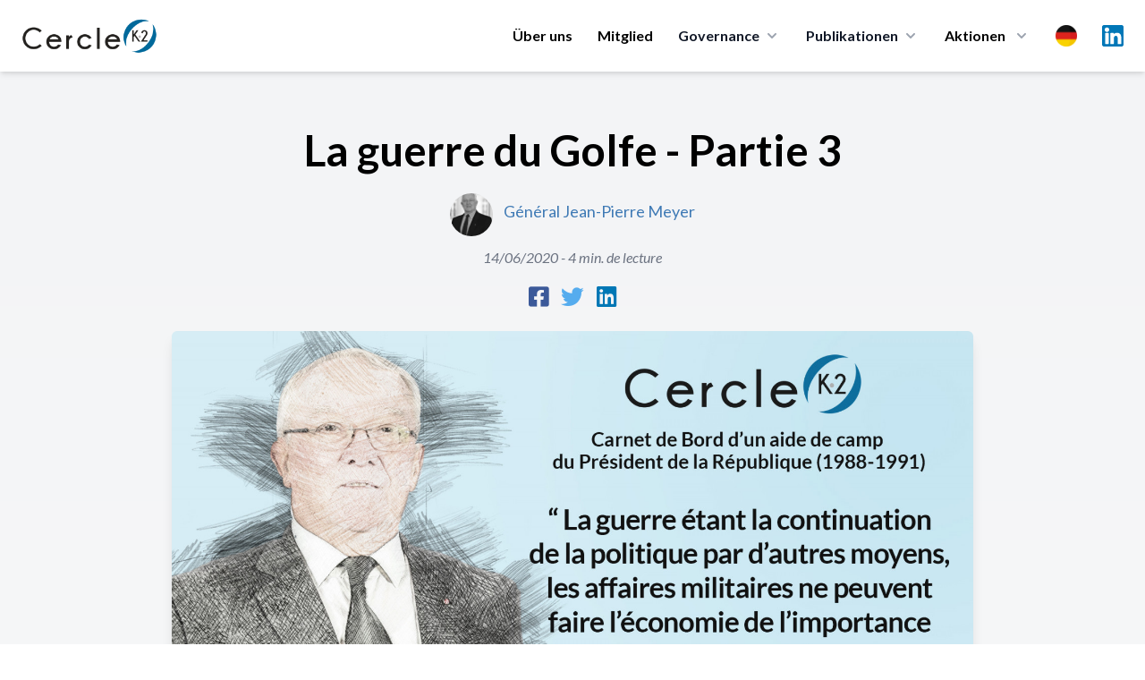

--- FILE ---
content_type: text/html; charset=UTF-8
request_url: https://cercle-k2.fr/de/etudes/l-installation-du-conseil-de-defense-ou-lorsque-le-symbole-prevaut-sur-l-operationnel-387
body_size: 13128
content:
<!DOCTYPE html>
<html lang="de">
    <head>
        <meta charset="utf-8">
        <meta name="viewport" content="width=device-width, initial-scale=1">
        <meta name="csrf-token" content="PF0Cz10G0p0men8LX0DaJZnmuOwzG0EikKFgbmpl">
        
        <meta name="robots" content="noindex,follow" />
        
        <title>La guerre du Golfe - Partie 3 Cercle K2 - Cercle K2</title>
<meta name="description" content="Lire la 2&egrave;re partie
&nbsp;
Le&nbsp;G&eacute;n&eacute;ral (2s) Jean-Pierre Meyer&nbsp;a accompli une partie de sa carri&egrave;re dans le rens...">
<meta name="publish_date" content="2020-06-14">
<meta name="author" content="Cercle K2">
<meta property="og:title" content="La guerre du Golfe - Partie 3 Cercle K2" />
<meta property="og:description" content="Lire la 2&egrave;re partie
&nbsp;
Le&nbsp;G&eacute;n&eacute;ral (2s) Jean-Pierre Meyer&nbsp;a accompli une partie de sa carri&egrave;re dans le rens..." />
<meta property="og:type" content="website" />
<meta property="og:author" content="Cercle K2" />
<meta property="og:publish_date" content="2020-06-14" />
<meta property="og:image" content="https://cercle-k2.fr/storage/494/conversions/387-large.jpg" />

<meta name="twitter:title" content="La guerre du Golfe - Partie 3 Cercle K2" />
<meta name="twitter:description" content="Lire la 2&egrave;re partie
&nbsp;
Le&nbsp;G&eacute;n&eacute;ral (2s) Jean-Pierre Meyer&nbsp;a accompli une partie de sa carri&egrave;re dans le rens..." />
<script type="application/ld+json">{"@context":"https://schema.org","@type":"WebPage","name":"La guerre du Golfe - Partie 3 Cercle K2","description":"Lire la 2&egrave;re partie\r\n&nbsp;\r\nLe&nbsp;G&eacute;n&eacute;ral (2s) Jean-Pierre Meyer&nbsp;a accompli une partie de sa carri&egrave;re dans le rens...","image":"https://cercle-k2.fr/storage/494/conversions/387-large.jpg"}</script>

        <!-- Styles -->
        <link rel="preconnect" href="https://fonts.googleapis.com">
        <link rel="preconnect" href="https://fonts.gstatic.com" crossorigin>
        <link href="https://fonts.googleapis.com/css2?family=Lato:ital,wght@0,300;0,400;0,700;0,900;1,400&family=Playfair+Display:wght@400;500&display=swap" rel="stylesheet">

        <link rel="stylesheet" href="https://cercle-k2.fr/css/app.css">
        <link rel="stylesheet" href="https://cercle-k2.fr/css/media.css">

        <link rel="apple-touch-icon" sizes="57x57" href="https://cercle-k2.fr/icons/apple-icon-57x57.png">
<link rel="apple-touch-icon" sizes="60x60" href="https://cercle-k2.fr/icons/apple-icon-60x60.png">
<link rel="apple-touch-icon" sizes="72x72" href="https://cercle-k2.fr/icons/apple-icon-72x72.png">
<link rel="apple-touch-icon" sizes="76x76" href="https://cercle-k2.fr/icons/apple-icon-76x76.png">
<link rel="apple-touch-icon" sizes="114x114" href="https://cercle-k2.fr/icons/apple-icon-114x114.png">
<link rel="apple-touch-icon" sizes="120x120" href="https://cercle-k2.fr/icons/apple-icon-120x120.png">
<link rel="apple-touch-icon" sizes="144x144" href="https://cercle-k2.fr/icons/apple-icon-144x144.png">
<link rel="apple-touch-icon" sizes="152x152" href="https://cercle-k2.fr/icons/apple-icon-152x152.png">
<link rel="apple-touch-icon" sizes="180x180" href="https://cercle-k2.fr/icons/apple-icon-180x180.png">
<link rel="icon" type="image/png" sizes="192x192"  href="https://cercle-k2.fr/icons/android-icon-192x192.png">
<link rel="icon" type="image/png" sizes="32x32" href="https://cercle-k2.fr/icons/favicon-32x32.png">
<link rel="icon" type="image/png" sizes="96x96" href="https://cercle-k2.fr/icons/favicon-96x96.png">
<link rel="icon" type="image/png" sizes="16x16" href="https://cercle-k2.fr/icons/favicon-16x16.png">
<link rel="manifest" href="https://cercle-k2.fr/icons/manifest.json">
<meta name="msapplication-TileColor" content="#ffffff">
<meta name="msapplication-TileImage" content="https://cercle-k2.fr/icons/ms-icon-144x144.png">
<meta name="theme-color" content="#ffffff">
        <style>
            .cky-btn-revisit-wrapper{display: none !important;}
        </style>

        <style>
            [x-cloak] { display: none; }
            @media  screen and (min-width: 968px) {
                #mobile-menu{display:none !important;}
            }
        </style>

        
        <!-- Scripts -->

        <script src="https://cercle-k2.fr/js/app.js" defer></script>

        <style >[wire\:loading], [wire\:loading\.delay], [wire\:loading\.inline-block], [wire\:loading\.inline], [wire\:loading\.block], [wire\:loading\.flex], [wire\:loading\.table], [wire\:loading\.grid], [wire\:loading\.inline-flex] {display: none;}[wire\:loading\.delay\.shortest], [wire\:loading\.delay\.shorter], [wire\:loading\.delay\.short], [wire\:loading\.delay\.long], [wire\:loading\.delay\.longer], [wire\:loading\.delay\.longest] {display:none;}[wire\:offline] {display: none;}[wire\:dirty]:not(textarea):not(input):not(select) {display: none;}input:-webkit-autofill, select:-webkit-autofill, textarea:-webkit-autofill {animation-duration: 50000s;animation-name: livewireautofill;}@keyframes livewireautofill { from {} }</style>
        <script src="https://cdn.jsdelivr.net/gh/alpinejs/alpine@v2.8.2/dist/alpine.min.js" defer></script>

                <style>
            #social-links {
                margin: 0 auto;
                text-align:center;
            }
            #social-links ul{
                list-style: none;
                display: inline-flex;
                margin: 0 auto;
                text-align:center;
            }
            #social-links ul li{
                padding: 0 7px;
            }
            #social-links ul li a{
                font-size: 1.6em;
            }
            .fa-facebook-square{color:#3b5999;}
            .fa-twitter{color:#55acee}
            .fa-linkedin{color:#0077B5}
        </style>
                
        <script src="https://www.google.com/recaptcha/api.js" async defer></script>

        <!-- Global site tag (gtag.js) - Google Analytics -->
        <script async src="https://www.googletagmanager.com/gtag/js?id=UA-42713970-1"></script>
        <script>
            window.dataLayer = window.dataLayer || [];
            function gtag(){dataLayer.push(arguments);}
            gtag('js', new Date());

            gtag('config', 'UA-42713970-1');
        </script>
        <!-- Start cookieyes banner --> <script id="cookieyes" type="text/javascript" src="https://cdn-cookieyes.com/client_data/bb20ebaa582e2317d95d81c7/script.js"></script> <!-- End cookieyes banner -->
    </head>
    <body class="font-sans antialiased">
            <div x-data="{ open: false }" class="top-0 z-50 bg-white shadow-md md:sticky">
    <div class="px-4 mx-auto max-w-7xl sm:px-6">
        <div class="flex items-center justify-between py-5 md:justify-start md:space-x-10">
            <div class="lg:w-0 lg:flex-1">
                <a class="flex" href="/">
                    <img class="w-auto h-8 sm:h-10" src="https://cercle-k2.fr/img/logo-k2.png" alt="">
                </a>
            </div>
            <div class="-my-2 -mr-2 md:hidden">
                <button @click="open = ! open"
                    class="inline-flex items-center justify-center p-2 text-gray-400 transition duration-150 ease-in-out rounded-md hover:text-gray-500 hover:bg-gray-100 focus:outline-none focus:bg-gray-100 focus:text-gray-500"
                    type="button">
                    <svg class="w-6 h-6" fill="none" viewBox="0 0 24 24" stroke="currentColor">
                        <path stroke-linecap="round" stroke-linejoin="round" stroke-width="2"
                            d="M4 6h16M4 12h16M4 18h16"></path>
                    </svg>
                </button>
            </div>
            <nav class="hidden space-x-7 md:flex">
                                    <a class="text-base font-bold leading-6 text-black transition duration-150 ease-in-out md:mt-1 lg:mt-0 md:text-sm lg:text-base hover:text-gray-900 focus:outline-none focus:text-gray-900"
                href="https://cercle-k2.fr/de#about">Über uns</a>
                                <a class="text-base font-bold leading-6 text-black transition duration-150 ease-in-out md:mt-1 lg:mt-0 md:text-sm lg:text-base hover:text-gray-900 focus:outline-none focus:text-gray-900"
                    href="https://cercle-k2.fr/de/membres-fondateurs">Mitglied</a>
                
                <div class="relative group">
                    <button 
                        type="button" class="inline-flex items-center text-base font-bold text-gray-900 bg-white rounded-md md:text-sm lg:text-base group hover:text-gray-900 focus:outline-none" aria-expanded="false">
                        <span>Governance</span>
                        <svg class="w-5 h-5 ml-1 text-gray-400 group-hover:text-gray-500" xmlns="http://www.w3.org/2000/svg" viewBox="0 0 20 20" fill="currentColor" aria-hidden="true">
                            <path fill-rule="evenodd" d="M5.293 7.293a1 1 0 011.414 0L10 10.586l3.293-3.293a1 1 0 111.414 1.414l-4 4a1 1 0 01-1.414 0l-4-4a1 1 0 010-1.414z" clip-rule="evenodd" />
                        </svg>
                    </button>
                    <div 
                        class="absolute z-40 hidden w-screen max-w-xs px-2 pt-5 transform -translate-x-1/2 left-1/2 sm:px-0 group-hover:block">
                        <div class="overflow-hidden rounded-lg shadow-lg ring-1 ring-black ring-opacity-5">
                            <div class="relative grid gap-6 px-5 py-6 bg-white sm:gap-8 sm:p-8">
                                                                    <a href="https://cercle-k2.fr/de/gouvernance/college-de-la-gerance" class="block p-3 -m-3 transition duration-150 ease-in-out rounded-md hover:bg-gray-50">
                                        <p class="text-base font-medium text-gray-900">
                                        Stewardship-Kollegium
                                        </p>
                                        <p class="mt-1 text-sm text-gray-500">
                                                                                            Orientation de la stratégie
                                                                                    </p>
                                    </a>
                                                                    <a href="https://cercle-k2.fr/de/gouvernance/comite-executif" class="block p-3 -m-3 transition duration-150 ease-in-out rounded-md hover:bg-gray-50">
                                        <p class="text-base font-medium text-gray-900">
                                        Exekutivkomitee
                                        </p>
                                        <p class="mt-1 text-sm text-gray-500">
                                                                                            Décision opérationnelle
                                                                                    </p>
                                    </a>
                                                                    <a href="https://cercle-k2.fr/de/gouvernance/comite-ethique" class="block p-3 -m-3 transition duration-150 ease-in-out rounded-md hover:bg-gray-50">
                                        <p class="text-base font-medium text-gray-900">
                                        Ethikkommission
                                        </p>
                                        <p class="mt-1 text-sm text-gray-500">
                                                                                            Garantit le respect des valeurs fondatrices
                                                                                    </p>
                                    </a>
                                                                    <a href="https://cercle-k2.fr/de/gouvernance/comite-strategique" class="block p-3 -m-3 transition duration-150 ease-in-out rounded-md hover:bg-gray-50">
                                        <p class="text-base font-medium text-gray-900">
                                        Strategische Ausschuss
                                        </p>
                                        <p class="mt-1 text-sm text-gray-500">
                                                                                            Apport de sa capacité de réflexion et d’innovation intellectuelle
                                                                                    </p>
                                    </a>
                                
                            </div>
                        </div>
                    </div>
                </div>
  
                <div class="group">
                    <button 
                        type="button" class="inline-flex items-center text-base font-bold text-gray-900 rounded-md md:text-sm lg:text-base group hover:text-gray-900 focus:outline-none" aria-expanded="false">
                        <a href="https://cercle-k2.fr/de/etudes"><span>Publikationen</span></a>
                        <svg class="w-5 h-5 ml-1 text-gray-400 group-hover:text-gray-500" xmlns="http://www.w3.org/2000/svg" viewBox="0 0 20 20" fill="currentColor" aria-hidden="true">
                            <path fill-rule="evenodd" d="M5.293 7.293a1 1 0 011.414 0L10 10.586l3.293-3.293a1 1 0 111.414 1.414l-4 4a1 1 0 01-1.414 0l-4-4a1 1 0 010-1.414z" clip-rule="evenodd" />
                        </svg>
                    </button>

                    <div
                        class="absolute inset-x-0 z-40 hidden w-full pt-5 transform group-hover:block">
                        <div class="absolute inset-0 flex" aria-hidden="true">
                            <div class="w-1/2 bg-transparent"></div>
                            <div class="w-1/2 bg-transparent"></div>
                        </div>
                        
                        <div class="relative grid grid-cols-1 mx-auto rounded-lg shadow-lg max-w-7xl lg:grid-cols-2 ring-1 ring-black ring-opacity-5">
                            <div class="flex object-center col-span-2 px-12 pt-8 text-center bg-white">
                                <h3 class="text-sm font-medium text-gray-500 uppercase">
                                    Dernières publications
                                </h3>
                            </div>
                            <div class="px-4 py-1 bg-white sm:py-1 sm:px-6 lg:px-8 xl:pl-12">
                                <ul class="mt-6 space-y-6">
                                                                                                                        <li class="flow-root">
    <a href="https://cercle-k2.fr/de/etudes/la-geopolitique-l-art-de-saisir-ce-que-cachent-les-discours" class="flex p-3 -m-3 transition duration-150 ease-in-out rounded-lg hover:bg-gray-100">
        <div class="flex-shrink-0 hidden sm:block">
                            <img class="object-cover h-full rounded-md w-52" src="https://cercle-k2.fr/storage/6329/conversions/cedric-debernard-k2-dec-25-medium.jpg" alt="La géopolitique, l’art de saisir ce que cachent les discours">
                    </div>
        <div class="flex-1 min-w-0 sm:ml-8">
            <h4 class="text-lg font-bold text-gray-900 truncate">
                La géopolitique, l’art de saisir ce que cachent les discours
            </h4>
            <p class="mt-1 text-sm text-gray-500">
                17/12/2025
            </p>
            <p class="mt-1 text-sm text-brand">
                Cédric Debernard
            </p>
        </div>
    </a>
</li>                                                                                                                                                                <li class="flow-root">
    <a href="https://cercle-k2.fr/de/etudes/de-la-hierarchie-republicaine-en-democratie-le-cas-d-ecole-institutionnel-de-la-cinquieme-republique-en-question" class="flex p-3 -m-3 transition duration-150 ease-in-out rounded-lg hover:bg-gray-100">
        <div class="flex-shrink-0 hidden sm:block">
                            <img class="object-cover h-full rounded-md w-52" src="https://cercle-k2.fr/storage/6319/conversions/francis-beau-dec-25-k2-medium.jpg" alt="De la hiérarchie républicaine en démocratie : le cas d’école institutionnel de la cinquième République en question">
                    </div>
        <div class="flex-1 min-w-0 sm:ml-8">
            <h4 class="text-lg font-bold text-gray-900 truncate">
                De la hiérarchie républicaine en démocratie : le cas d’école institutionnel de la cin...
            </h4>
            <p class="mt-1 text-sm text-gray-500">
                15/12/2025
            </p>
            <p class="mt-1 text-sm text-brand">
                Francis Beau
            </p>
        </div>
    </a>
</li>                                                                                                                                                                <li class="flow-root">
    <a href="https://cercle-k2.fr/de/etudes/oser-faire-de-la-propriete-industrielle-un-enjeu-de-puissance-nationale" class="flex p-3 -m-3 transition duration-150 ease-in-out rounded-lg hover:bg-gray-100">
        <div class="flex-shrink-0 hidden sm:block">
                            <img class="object-cover h-full rounded-md w-52" src="https://cercle-k2.fr/storage/6323/conversions/Nicole-Tortello-Duban-Géraldine-Guéry-Jacques-DEC-25-K2-medium.jpg" alt="Oser faire de la propriété industrielle un enjeu de puissance nationale">
                    </div>
        <div class="flex-1 min-w-0 sm:ml-8">
            <h4 class="text-lg font-bold text-gray-900 truncate">
                Oser faire de la propriété industrielle un enjeu de puissance nationale
            </h4>
            <p class="mt-1 text-sm text-gray-500">
                05/12/2025
            </p>
            <p class="mt-1 text-sm text-brand">
                Nicole Tortello Duban,Géraldine Guéry-Jacques
            </p>
        </div>
    </a>
</li>                                                                                                                                                                                                                                                                                                                                                </ul>
                            </div>
                            <div class="px-4 py-1 bg-white sm:py-1 sm:px-6 lg:px-8 xl:pl-12">
                                <div>
                                    <ul class="mt-6 space-y-6">
                                                                                                                                                                                                                                                                                                                                                                                                <li class="flow-root">
    <a href="https://cercle-k2.fr/de/etudes/evaluer-et-anticiper-les-menaces" class="flex p-3 -m-3 transition duration-150 ease-in-out rounded-lg hover:bg-gray-100">
        <div class="flex-shrink-0 hidden sm:block">
                            <img class="object-cover h-full rounded-md w-52" src="https://cercle-k2.fr/storage/6303/conversions/Mark-Pohlmann-nov-25-medium.jpg" alt="Évaluer et anticiper les menaces">
                    </div>
        <div class="flex-1 min-w-0 sm:ml-8">
            <h4 class="text-lg font-bold text-gray-900 truncate">
                Évaluer et anticiper les menaces
            </h4>
            <p class="mt-1 text-sm text-gray-500">
                25/11/2025
            </p>
            <p class="mt-1 text-sm text-brand">
                Mark Pohlmann
            </p>
        </div>
    </a>
</li>                                                                                                                                                                                <li class="flow-root">
    <a href="https://cercle-k2.fr/de/etudes/tescreal-l-opa-hostile-des-libertariens-sur-nos-democraties" class="flex p-3 -m-3 transition duration-150 ease-in-out rounded-lg hover:bg-gray-100">
        <div class="flex-shrink-0 hidden sm:block">
                            <img class="object-cover h-full rounded-md w-52" src="https://cercle-k2.fr/storage/6307/conversions/aurelie-luttrin-nov-25-k2-medium.jpg" alt="TESCREAL : l’OPA hostile des libertariens sur nos démocraties">
                    </div>
        <div class="flex-1 min-w-0 sm:ml-8">
            <h4 class="text-lg font-bold text-gray-900 truncate">
                TESCREAL : l’OPA hostile des libertariens sur nos démocraties
            </h4>
            <p class="mt-1 text-sm text-gray-500">
                21/11/2025
            </p>
            <p class="mt-1 text-sm text-brand">
                Aurélie Luttrin
            </p>
        </div>
    </a>
</li>                                                                                                                                                                                <li class="flow-root">
    <a href="https://cercle-k2.fr/de/etudes/la-tour-de-babel-de-l-ia-vers-une-unification-douce-des-langues-des-comportements-et-des-pensees" class="flex p-3 -m-3 transition duration-150 ease-in-out rounded-lg hover:bg-gray-100">
        <div class="flex-shrink-0 hidden sm:block">
                            <img class="object-cover h-full rounded-md w-52" src="https://cercle-k2.fr/storage/6305/conversions/Youness-Laamiri-NOVE-25-K2-medium.jpg" alt="La Tour de Babel de l’IA : vers une unification douce des langues, des comportements et des pensées">
                    </div>
        <div class="flex-1 min-w-0 sm:ml-8">
            <h4 class="text-lg font-bold text-gray-900 truncate">
                La Tour de Babel de l’IA : vers une unification douce des langues, des comportements...
            </h4>
            <p class="mt-1 text-sm text-gray-500">
                18/11/2025
            </p>
            <p class="mt-1 text-sm text-brand">
                Youness Laamiri
            </p>
        </div>
    </a>
</li>                                                                                                                        </ul>
                                </div>
                            </div>
                            <div class="object-center col-span-2 p-8 text-center bg-white ">
                                <a href="https://cercle-k2.fr/de/etudes" class="inline-flex items-center px-4 py-2 text-base font-bold text-white border border-transparent rounded-full shadow-sm bg-brand hover:bg-blue-600 focus:outline-none focus:ring-2 focus:ring-offset-2 focus:ring-brand">Toutes les publications <span aria-hidden="true">&rarr;</span></a>
                            </div>
                        </div>
                    </div>
                </div>
  

                <div class="relative group">
                    <button 
                        class="inline-flex items-center space-x-2 text-base font-bold leading-6 text-black transition duration-150 ease-in-out md:text-sm lg:text-base hover:text-gray-900 focus:outline-none focus:text-gray-900"
                        type="button">
                        <span>Aktionen</span>
                        <svg class="w-5 h-5 ml-1 text-gray-400 group-hover:text-gray-500" xmlns="http://www.w3.org/2000/svg" viewBox="0 0 20 20" fill="currentColor" aria-hidden="true">
                            <path fill-rule="evenodd" d="M5.293 7.293a1 1 0 011.414 0L10 10.586l3.293-3.293a1 1 0 111.414 1.414l-4 4a1 1 0 01-1.414 0l-4-4a1 1 0 010-1.414z" clip-rule="evenodd" />
                        </svg>
                    </button>
                    
                    <div 
                        class="absolute z-40 hidden w-screen max-w-xs px-2 pt-5 transform -translate-x-1/2 left-1/2 sm:px-0 group-hover:block">
                        <div class="overflow-hidden rounded-lg shadow-lg ring-1 ring-black ring-opacity-5">
                            <div class="relative grid gap-6 px-5 py-6 bg-white sm:gap-8 sm:p-8">
                                <a href="https://cercle-k2.fr/de/groupes-k2" class="block p-3 -m-3 transition duration-150 ease-in-out rounded-md hover:bg-gray-50">
                                    <p class="text-base font-medium text-gray-900">
                                    Groupes K2
                                    </p>
                                    <p class="mt-1 text-sm text-gray-500">
                                        Reflexionsarbeit
                                    </p>
                                </a>
                                <a href="https://cercle-k2.fr/de/trophees-k2" class="block p-3 -m-3 transition duration-150 ease-in-out rounded-md hover:bg-gray-50">
                                    <p class="text-base font-medium text-gray-900">
                                    Trophées K2
                                    </p>
                                    <p class="mt-1 text-sm text-gray-500">
                                        Den Wert der Forschung steigern
                                    </p>
                                </a>
                                <a href="https://cercle-k2.fr/de/parcours-k2" class="block p-3 -m-3 transition duration-150 ease-in-out rounded-md hover:bg-gray-50">
                                    <p class="text-base font-medium text-gray-900">
                                    Parcours K2
                                    </p>
                                    <p class="mt-1 text-sm text-gray-500">
                                        Ausbildung der entscheidungsträger von morgen
                                    </p>
                                </a>
                                <a href="https://cercle-k2.fr/de/chemin-k2" class="block p-3 -m-3 transition duration-150 ease-in-out rounded-md hover:bg-gray-50">
                                    <p class="text-base font-medium text-gray-900">
                                    Chemin K2
                                    </p>
                                    <p class="mt-1 text-sm text-gray-500">
                                        Die Begleitung der Jüngsten
                                    </p>
                                </a>
                            </div>
                        </div>
                    </div>
                </div>

                <div class="relative inline-block text-left group">
                    <div>
                      <button type="button" class="flex items-center text-gray-400 bg-gray-100 rounded-full group-hover:text-gray-500 group-focus:text-gray-500 hover:text-gray-600 focus:outline-none focus:ring-2 focus:ring-offset-2 focus:ring-offset-gray-100 focus:ring-blue-500" id="menu-button" aria-expanded="true" aria-haspopup="true">
                        <span class="sr-only">Choix</span>
                        <img src="https://cercle-k2.fr/img/de.png" class="w-6 h-6 md:w-4 md:h-4 lg:w-6 lg:h-6" alt="de">
                      </button>
                    </div>
                  
                    <div 
                        class="absolute z-40 hidden max-w-xs px-2 pt-5 transform -translate-x-1/2 w-52 left-1/2 sm:px-0 group-hover:block">
                        <div class="overflow-hidden rounded-lg shadow-lg ring-1 ring-black ring-opacity-5">
                            <div class="relative grid gap-6 px-5 py-6 bg-white sm:gap-8 sm:p-8">
                                                                    <a href="https://cercle-k2.fr/etudes/l-installation-du-conseil-de-defense-ou-lorsque-le-symbole-prevaut-sur-l-operationnel-387" class="block p-3 -m-3 transition duration-150 ease-in-out rounded-md hover:bg-gray-50">
                                        <p class="text-base font-medium text-gray-900">
                                            <div class="flex">
                                                <img src="https://cercle-k2.fr/img/fr.png" class="w-6 h-6" alt="">
                                                <span class="ml-3 font-bold">Français</span>
                                            </div>
                                        </p>
                                    </a>
                                                                    <a href="https://cercle-k2.fr/en/etudes/l-installation-du-conseil-de-defense-ou-lorsque-le-symbole-prevaut-sur-l-operationnel-387" class="block p-3 -m-3 transition duration-150 ease-in-out rounded-md hover:bg-gray-50">
                                        <p class="text-base font-medium text-gray-900">
                                            <div class="flex">
                                                <img src="https://cercle-k2.fr/img/en.png" class="w-6 h-6" alt="">
                                                <span class="ml-3 font-bold">English</span>
                                            </div>
                                        </p>
                                    </a>
                                                                    <a href="https://cercle-k2.fr/zh_CN/etudes/l-installation-du-conseil-de-defense-ou-lorsque-le-symbole-prevaut-sur-l-operationnel-387" class="block p-3 -m-3 transition duration-150 ease-in-out rounded-md hover:bg-gray-50">
                                        <p class="text-base font-medium text-gray-900">
                                            <div class="flex">
                                                <img src="https://cercle-k2.fr/img/zh.png" class="w-6 h-6" alt="">
                                                <span class="ml-3 font-bold">中文</span>
                                            </div>
                                        </p>
                                    </a>
                                                                    <a href="https://cercle-k2.fr/es/etudes/l-installation-du-conseil-de-defense-ou-lorsque-le-symbole-prevaut-sur-l-operationnel-387" class="block p-3 -m-3 transition duration-150 ease-in-out rounded-md hover:bg-gray-50">
                                        <p class="text-base font-medium text-gray-900">
                                            <div class="flex">
                                                <img src="https://cercle-k2.fr/img/es.png" class="w-6 h-6" alt="">
                                                <span class="ml-3 font-bold">Español</span>
                                            </div>
                                        </p>
                                    </a>
                                                                    <a href="https://cercle-k2.fr/pt/etudes/l-installation-du-conseil-de-defense-ou-lorsque-le-symbole-prevaut-sur-l-operationnel-387" class="block p-3 -m-3 transition duration-150 ease-in-out rounded-md hover:bg-gray-50">
                                        <p class="text-base font-medium text-gray-900">
                                            <div class="flex">
                                                <img src="https://cercle-k2.fr/img/pt.png" class="w-6 h-6" alt="">
                                                <span class="ml-3 font-bold">Português</span>
                                            </div>
                                        </p>
                                    </a>
                                                                    <a href="https://cercle-k2.fr/de/etudes/l-installation-du-conseil-de-defense-ou-lorsque-le-symbole-prevaut-sur-l-operationnel-387" class="block p-3 -m-3 transition duration-150 ease-in-out rounded-md hover:bg-gray-50">
                                        <p class="text-base font-medium text-gray-900">
                                            <div class="flex">
                                                <img src="https://cercle-k2.fr/img/de.png" class="w-6 h-6" alt="">
                                                <span class="ml-3 font-bold">Deutsche</span>
                                            </div>
                                        </p>
                                    </a>
                                                            </div>
                        </div>
                    </div>
                </div>

                <a target="_blank" href="https://www.linkedin.com/company/cercle-k2/posts/?feedView=all&viewAsMember=true" class="mx-auto text-gray-400 lg:mx-0 hover:text-gray-500">
                    <span class="sr-only">LinkedIn</span>
                    <img src="https://cercle-k2.fr/img/linkedin.svg" class="h-6">
                </a>
            </nav>
        </div>
    </div>


    <!-- Mobile menu, show/hide based on menu state. -->
    <div x-show="open" id="mobile-menu">
        <div class="px-2 pt-2 pb-3 space-y-1">            
            <span class="block px-3 py-2 mt-5 text-base font-bold uppercase text-brand">Cercle K2</span>
                                    <a href="https://cercle-k2.fr/de#about" class="block px-5 py-2 text-base font-bold text-gray-900 rounded-md hover:text-brand">Präsentationen</a>
                
                <a href="https://cercle-k2.fr/de/membres-fondateurs" class="block px-5 py-2 text-base font-bold text-gray-900 rounded-md hover:text-brand">Gründungsmitglieder</a>
                <a href="https://cercle-k2.fr/de/etudes" class="block px-5 py-2 mx-auto text-base font-bold text-gray-900 hover:color-brand">Toutes les publications</a>

            <span class="block px-3 py-2 mt-5 text-base font-bold uppercase text-brand">Governance</span>
                                    <a href="https://cercle-k2.fr/de/gouvernance/college-de-la-gerance" class="block px-5 py-2 text-base font-bold text-gray-900 rounded-md hover:text-brand">
                        Collège de la gérance

                        Stewardship-Kollegium
                    </a>
                                    <a href="https://cercle-k2.fr/de/gouvernance/comite-executif" class="block px-5 py-2 text-base font-bold text-gray-900 rounded-md hover:text-brand">
                        Comité Exécutif

                        Exekutivkomitee
                    </a>
                                    <a href="https://cercle-k2.fr/de/gouvernance/comite-ethique" class="block px-5 py-2 text-base font-bold text-gray-900 rounded-md hover:text-brand">
                        Comité d&#039;Ethique

                        Ethikkommission
                    </a>
                                    <a href="https://cercle-k2.fr/de/gouvernance/comite-strategique" class="block px-5 py-2 text-base font-bold text-gray-900 rounded-md hover:text-brand">
                        Comité Stratégique

                        Strategische Ausschuss
                    </a>
                
            <span class="block px-3 py-2 mt-5 text-base font-bold uppercase text-brand">Aktionen</span>
                <a href="https://cercle-k2.fr/de/groupes-k2" class="block px-5 py-2 text-base font-bold text-gray-900 rounded-md hover:text-brand">Groupes K2</a>
                <a href="https://cercle-k2.fr/de/trophees-k2" class="block px-5 py-2 text-base font-bold text-gray-900 rounded-md hover:text-brand">K2 Trophäen</a>
                <a href="https://cercle-k2.fr/de/parcours-k2" class="block px-5 py-2 text-base font-bold text-gray-900 rounded-md hover:text-brand">Parcours K2</a>
                <a href="https://cercle-k2.fr/de/chemin-k2" class="block px-5 py-2 text-base font-bold text-gray-900 rounded-md hover:text-brand">Chemin K2</a>
                <a href="https://cercle-k2.fr/de/contactez-nous" class="block px-5 py-2 mb-3 text-base font-bold text-gray-900 rounded-md hover:text-brand">Kontaktieren Sie uns</a>

                <p class="flex justify-items-center">
                    <a target="_blank" href="https://www.linkedin.com/company/cercle-k2/mycompany/?viewAsMember=true" class="mt-3 ml-5 text-gray-600 lg:mx-0 hover:text-gray-900">
                        <div class="">
                            <div class="inline-block">
                                <span class="sr-only">LinkedIn</span>
                            </div>
                            <div class="inline-block pr-2 ">
                                <img src="https://cercle-k2.fr/img/linkedin.svg" class="h-7"> 
                            </div>
                            <div class="inline-block">
                                Linkedin
                            </div>
                        </div>
                    </a>
                </p>
                
                <div class="inline-flex mx-auto ml-5 space-x-2 text-center">
                                            <div class="flex-1 mt-3">
                            <a href="https://cercle-k2.fr/etudes/l-installation-du-conseil-de-defense-ou-lorsque-le-symbole-prevaut-sur-l-operationnel-387" class="block p-3 -m-3 transition duration-150 ease-in-out rounded-md hover:bg-gray-50">
                                <p class="text-base font-medium text-gray-900">
                                    <div class="flex">
                                        <img src="https://cercle-k2.fr/img/fr.png" class="w-6 h-6" alt="">
                                    </div>
                                </p>
                            </a>
                        </div>
                                            <div class="flex-1 mt-3">
                            <a href="https://cercle-k2.fr/en/etudes/l-installation-du-conseil-de-defense-ou-lorsque-le-symbole-prevaut-sur-l-operationnel-387" class="block p-3 -m-3 transition duration-150 ease-in-out rounded-md hover:bg-gray-50">
                                <p class="text-base font-medium text-gray-900">
                                    <div class="flex">
                                        <img src="https://cercle-k2.fr/img/en.png" class="w-6 h-6" alt="">
                                    </div>
                                </p>
                            </a>
                        </div>
                                            <div class="flex-1 mt-3">
                            <a href="https://cercle-k2.fr/zh_CN/etudes/l-installation-du-conseil-de-defense-ou-lorsque-le-symbole-prevaut-sur-l-operationnel-387" class="block p-3 -m-3 transition duration-150 ease-in-out rounded-md hover:bg-gray-50">
                                <p class="text-base font-medium text-gray-900">
                                    <div class="flex">
                                        <img src="https://cercle-k2.fr/img/zh.png" class="w-6 h-6" alt="">
                                    </div>
                                </p>
                            </a>
                        </div>
                                            <div class="flex-1 mt-3">
                            <a href="https://cercle-k2.fr/es/etudes/l-installation-du-conseil-de-defense-ou-lorsque-le-symbole-prevaut-sur-l-operationnel-387" class="block p-3 -m-3 transition duration-150 ease-in-out rounded-md hover:bg-gray-50">
                                <p class="text-base font-medium text-gray-900">
                                    <div class="flex">
                                        <img src="https://cercle-k2.fr/img/es.png" class="w-6 h-6" alt="">
                                    </div>
                                </p>
                            </a>
                        </div>
                                            <div class="flex-1 mt-3">
                            <a href="https://cercle-k2.fr/pt/etudes/l-installation-du-conseil-de-defense-ou-lorsque-le-symbole-prevaut-sur-l-operationnel-387" class="block p-3 -m-3 transition duration-150 ease-in-out rounded-md hover:bg-gray-50">
                                <p class="text-base font-medium text-gray-900">
                                    <div class="flex">
                                        <img src="https://cercle-k2.fr/img/pt.png" class="w-6 h-6" alt="">
                                    </div>
                                </p>
                            </a>
                        </div>
                                            <div class="flex-1 mt-3">
                            <a href="https://cercle-k2.fr/de/etudes/l-installation-du-conseil-de-defense-ou-lorsque-le-symbole-prevaut-sur-l-operationnel-387" class="block p-3 -m-3 transition duration-150 ease-in-out rounded-md hover:bg-gray-50">
                                <p class="text-base font-medium text-gray-900">
                                    <div class="flex">
                                        <img src="https://cercle-k2.fr/img/de.png" class="w-6 h-6" alt="">
                                    </div>
                                </p>
                            </a>
                        </div>
                                    </div>
                
        </div>
    </div>


  
</div>
            
                <article class="px-4 py-16 bg-gradient-to-b from-gray-100 to-white">
        <div class="mx-auto max-w-7xl">
            <h1 class="mb-6 text-3xl font-semibold text-center md:text-5xl font-heading">
                La guerre du Golfe - Partie 3
            </h1>  
            <div class="flex justify-center">
                                                            <div class="flex-shrink-0">
                            <a href="#">
                                                                    <img class="w-12 h-12 rounded-full" src="https://cercle-k2.fr/storage/968/conversions/5-preview.jpg" alt="Général Jean-Pierre Meyer - Cercle K2">
                                                            </a>
                        </div>
                        
                        <div class="ml-3">
                            <p class="text-lg font-medium leading-10 text-left text-gray-900">
                                <a class="hover:underline text-brand" href="https://cercle-k2.fr/de/users/single/5/G%C3%A9n%C3%A9ral%20Jean-Pierre-Meyer">Général Jean-Pierre Meyer</a>
                            </p>
                        </div>
                        
                                                </div>          
            <p class="my-3 italic text-center text-gray-500">
              <span>14/06/2020 - 4 min. de lecture</span>
            </p>            
            <div id="social-links"><ul><li><a href="https://www.facebook.com/sharer/sharer.php?u=https://cercle-k2.fr/de/etudes/l-installation-du-conseil-de-defense-ou-lorsque-le-symbole-prevaut-sur-l-operationnel-387" class="social-button " id="" title=""><span class="fab fa-facebook-square"></span></a></li><li><a href="https://twitter.com/intent/tweet?text=Default+share+text&url=https://cercle-k2.fr/de/etudes/l-installation-du-conseil-de-defense-ou-lorsque-le-symbole-prevaut-sur-l-operationnel-387" class="social-button " id="" title=""><span class="fab fa-twitter"></span></a></li><li><a href="https://www.linkedin.com/sharing/share-offsite?mini=true&url=https://cercle-k2.fr/de/etudes/l-installation-du-conseil-de-defense-ou-lorsque-le-symbole-prevaut-sur-l-operationnel-387&title=Default+share+text&summary=" class="social-button " id="" title=""><span class="fab fa-linkedin"></span></a></li></ul></div>
        </div>
        <div class="max-w-4xl mx-auto mt-5">
                            <img class="mx-auto shadow-lg rounded-t-md" src="https://cercle-k2.fr/storage/494/conversions/387-large.jpg" alt="La guerre du Golfe - Partie 3 - Cercle K2">
                    </div>
        <div class="max-w-4xl p-6 mx-auto bg-white md:shadow-lg md:rounded-b md:p-12">
                            <p class="mb-6 italic text-center">Cercle K2 neither approves or disapproves of the opinions expressed in the articles. Their authors are exclusively responsible for their content.</p>
                        
            <div class="single-content">
                <h4 style="text-align: center !important;"><a href="../../../etudes/la-guerre-du-golfe-partie-2-377" target="_blank" rel="noopener"><strong>Lire la 2&egrave;re partie</strong></a></h4>
<p style="text-align: justify;">&nbsp;</p>
<p style="text-align: justify;">Le&nbsp;<strong><a href="../../../users/single/5/G%C3%A9n%C3%A9ral%20Jean-Pierre-Meyer" target="_blank" rel="noopener">G&eacute;n&eacute;ral (2s) Jean-Pierre Meyer</a></strong>&nbsp;a accompli une partie de sa carri&egrave;re dans le renseignement et les op&eacute;rations. Il a notamment &eacute;t&eacute; directeur des op&eacute;rations &agrave; la Direction du renseignement militaire puis directeur au Comit&eacute; Interminist&eacute;riel du Renseignement au Secr&eacute;tariat G&eacute;n&eacute;ral de la D&eacute;fense Nationale. Il a accompli, par ailleurs, plusieurs s&eacute;jours en op&eacute;rations ext&eacute;rieures notamment &agrave; Sarajevo comme commandant en second des forces multinationales.</p>
<p style="text-align: center;">---</p>
<p style="text-align: center;"><strong>L&rsquo;installation du Conseil de D&eacute;fense ou lorsque le symbole pr&eacute;vaut sur l&rsquo;op&eacute;rationnel</strong></p>
<p style="text-align: justify;">Les pr&eacute;paratifs de l&rsquo;op&eacute;ration &laquo;&nbsp;Temp&ecirc;te du D&eacute;sert&nbsp;&raquo; allaient bon train. Les &eacute;changes entre les diff&eacute;rentes capitales des membres de la coalition se multipliaient et une certaine effervescence r&eacute;gnait &agrave; l&rsquo;&Eacute;lys&eacute;e. Le PR &eacute;tait en liaison t&eacute;l&eacute;phonique constante avec les principaux chefs d&rsquo;&Eacute;tat et principalement avec le Premier Ministre du Royaume-Uni, John Major, et le Pr&eacute;sident des &Eacute;tats-Unis, George H.W. Bush. La guerre &eacute;tait pr&eacute;sente &agrave; tous les &eacute;tages et dans tous les esprits.</p>
<p style="text-align: justify;">Un ultimatum avait &eacute;t&eacute; lanc&eacute; &agrave; Saddam Hussein pour &eacute;vacuer le Kowe&iuml;t avant le 16 janvier 1991&nbsp;: si cet ultimatum n&rsquo;&eacute;tait pas suivi d&rsquo;effets, des frappes a&eacute;riennes seraient lanc&eacute;es.</p>
<p style="text-align: justify;">Dans ce contexte inflammable, le PR d&eacute;cide de r&eacute;unir tous les jours, &agrave; 18 heures, un Conseil de D&eacute;fense &eacute;largi pour &eacute;voquer les questions militaires. Or, le choix du lieu o&ugrave; devait se tenir ces r&eacute;unions allait mettre en tension deux exigences diff&eacute;rentes, celle, op&eacute;rationnelle, du militaire et celle, symbolique, du politique.</p>
<p style="text-align: justify;">Dans les choses de la guerre, le symbole et l&rsquo;op&eacute;rationnel ont, bon gr&eacute; mal gr&eacute;, partie li&eacute;e. La guerre &eacute;tant la continuation de la politique par d&rsquo;autres moyens, les affaires militaires ne peuvent faire l&rsquo;&eacute;conomie de l&rsquo;importance des signes. Le PR, Chef des Arm&eacute;es, connaissait d&rsquo;autant mieux ce principe qu&rsquo;il &eacute;tait pass&eacute; ma&icirc;tre dans l&rsquo;art des signes (souvenons-nous de la c&eacute;r&eacute;monie de la rose au Panth&eacute;on lors de sa premi&egrave;re investiture).</p>
<p style="text-align: justify;">Du point de vue op&eacute;rationnel, tout conduisait au choix du PC Jupiter pour la tenue des r&eacute;unions du Conseil de d&eacute;fense. Install&eacute; dans les locaux du Palais, le PC Jupiter est d&eacute;di&eacute; &agrave; la mise en &oelig;uvre de la dissuasion nucl&eacute;aire et est &eacute;quip&eacute; pour accueillir des r&eacute;unions de travail avec tous les dispositifs modernes de projection servant notamment pour les cartes. Le PR rejette cependant imm&eacute;diatement ce choix. Il consid&egrave;re que le PC Jupiter est le lieu symbolique de la force nucl&eacute;aire fran&ccedil;aise et il est pour lui hors de question que, dans cette crise, la possibilit&eacute; de recourir &agrave; cette force soit ne serait-ce que sugg&eacute;r&eacute;e par l&rsquo;installation de son Conseil de D&eacute;fense. L&rsquo;image qui serait renvoy&eacute;e &agrave; la presse, &agrave; l&rsquo;opinion publique et &agrave; Saddam Hussein serait compl&egrave;tement contraire &agrave; la position r&eacute;elle de la France dans ce conflit.</p>
<p style="text-align: justify;">Le choix se porte alors sur le Salon des Aides de Camp, qui est le seul salon du Palais disponible. Historiquement, ce salon, contigu au Salon des ambassadeurs, servait entre autres d&rsquo;antichambre aux Ambassadeurs &eacute;trangers qui, accueillis par les Aides de camp, venaient pr&eacute;senter leurs lettres de cr&eacute;ance au Pr&eacute;sident de la R&eacute;publique. Ces lettres tr&egrave;s officielles, sign&eacute;es par les Chefs d&rsquo;&Eacute;tat des pays repr&eacute;sent&eacute;s, &eacute;taient contenues dans une grande enveloppe, qui &eacute;tait ensuite transmise au Pr&eacute;sident, lequel ne les ouvrait pas mais les confiait &agrave; un collaborateur du Quai d&rsquo;Orsay. Il arrivait cependant que certains Ambassadeurs oublient leurs lettres ou ne soient pas inform&eacute;s de cet usage. Le service du protocole de l&rsquo;&Eacute;lys&eacute;e avait alors la d&eacute;licatesse de proposer &agrave; l&rsquo;Ambassadeur embarrass&eacute; une enveloppe vide pour sauver les apparences.</p>
<p style="text-align: justify;">Le signal du Pr&eacute;sident ne manqua pas d&rsquo;atteindre son but puisque la presse &ndash; quand elle fut inform&eacute;e du choix du Salon des Aides de Camp pour r&eacute;unir le Conseil de pr&eacute;f&eacute;r&eacute; au PC Jupiter &ndash; s&rsquo;empressa de saluer cette d&eacute;cision qui, d&rsquo;apr&egrave;s ses avis &eacute;clair&eacute;s, &eacute;tait le meilleur choix pour montrer la mesure de l&rsquo;engagement du PR et de la France dans cette crise.</p>
<p style="text-align: justify;">Du c&ocirc;t&eacute; de l&rsquo;&Eacute;tat-Major Particulier et des Aides de Camp, charg&eacute;s de pr&eacute;parer ces r&eacute;unions du Conseil, cette d&eacute;cision de ne pas utiliser le PC Jupiter allait naturellement compliquer les choses. Il fallait &eacute;quiper en urgence le Salon des Aides de Camp qui n&rsquo;&eacute;tait pas destin&eacute; &agrave; servir de QG. Toute pr&eacute;paration militaire n&eacute;cessite l&rsquo;utilisation de cartes g&eacute;ographiques, instruments par excellence du militaire. Elles permettent la visualisation, d&rsquo;un coup d&rsquo;&oelig;il, du th&eacute;&acirc;tre des op&eacute;rations et du positionnement des troupes et aident &agrave; la d&eacute;termination des objectifs strat&eacute;giques et des man&oelig;uvres &agrave; r&eacute;aliser. Il nous fallait donc une carte pour pr&eacute;senter au PR les diff&eacute;rents objectifs des frappes a&eacute;riennes et, selon l&rsquo;&eacute;volution de la crise, les lieux o&ugrave; devraient plus tard faire mouvement les troupes. Nous devions &eacute;galement trouver un substitut du dispositif de projection du PC Jupiter qui permettait de mettre &agrave; jour la carte des op&eacute;rations en temps r&eacute;el. Les services de l&rsquo;IGN nous fournirent une carte que nous fix&acirc;mes, avec l&rsquo;aide des services techniques de l&rsquo;&Eacute;lys&eacute;e, sur une plaque de contreplaqu&eacute; et, pour renseigner la carte des op&eacute;rations, nous e&ucirc;mes recours &agrave; des crayons feutres. Je me voyais revenu &agrave; mes jeunes ann&eacute;es de lieutenant d&rsquo;artillerie lors des man&oelig;uvres&nbsp;!</p>
<p style="text-align: justify;">Chaque jour, le m&ecirc;me c&eacute;r&eacute;monial. Tous les matins, tr&egrave;s t&ocirc;t, nous mettions &agrave; jour, avec nos crayons feutres, la carte des op&eacute;rations gr&acirc;ce aux informations transmises au PC Jupiter par les Arm&eacute;es. Ensuite, vers 9 heures, deux gardes r&eacute;publicains se pr&eacute;sentaient pour transporter la carte du PC jusqu&rsquo;au bureau du Pr&eacute;sident, pour servir aux premi&egrave;res r&eacute;unions avec lui. Comme il &eacute;tait n&eacute;cessaire de passer par tous les couloirs de l&rsquo;&Eacute;lys&eacute;e, la carte &eacute;tait recouverte d&rsquo;un tissu qui la couvrait compl&egrave;tement et qui ne laissait filtrer aucune lumi&egrave;re afin de la prot&eacute;ger des regards indiscrets. La situation op&eacute;rationnelle pouvait alors &ecirc;tre pr&eacute;sent&eacute;e au PR par l&rsquo;officier de l&rsquo;&Eacute;tat-Major Particulier.</p>
<p style="text-align: justify;">Lors des r&eacute;unions du Conseil de D&eacute;fense, le PR se montrait tr&egrave;s vigilant sur le choix des objectifs, en particulier ceux d&eacute;sign&eacute;s aux forces a&eacute;riennes fran&ccedil;aises. Il tenait, dans les premiers temps, &agrave; ce que leur positionnement soit bien situ&eacute; au Kowe&iuml;t. Il savait que le choix des cibles et l&rsquo;&eacute;ventualit&eacute; de frappes en Irak, qu&rsquo;il ne se refusait pas, &eacute;tait source de tension entre lui et son Ministre de la D&eacute;fense. Il voulait pr&eacute;server les apparences tant que l&rsquo;ultimatum &eacute;tait en cours. Le PR jouait une nouvelle fois des signes pour garder la ma&icirc;trise de la temporalit&eacute;.</p>
<p style="text-align: justify;"><a href="../../../users/single/5/G%C3%A9n%C3%A9ral%20Jean-Pierre-Meyer" target="_blank" rel="noopener">G&eacute;n&eacute;ral Jean-Pierre Meyer</a></p>

                                    <div class="grid grid-cols-3 gap-4 py-12">
                                            </div>
                            </div>
            <p class="mt-5 italic">
                14/06/2020
            </p>
            <div id="social-links"><ul><li><a href="https://www.facebook.com/sharer/sharer.php?u=https://cercle-k2.fr/de/etudes/l-installation-du-conseil-de-defense-ou-lorsque-le-symbole-prevaut-sur-l-operationnel-387" class="social-button " id="" title=""><span class="fab fa-facebook-square"></span></a></li><li><a href="https://twitter.com/intent/tweet?text=Default+share+text&url=https://cercle-k2.fr/de/etudes/l-installation-du-conseil-de-defense-ou-lorsque-le-symbole-prevaut-sur-l-operationnel-387" class="social-button " id="" title=""><span class="fab fa-twitter"></span></a></li><li><a href="https://www.linkedin.com/sharing/share-offsite?mini=true&url=https://cercle-k2.fr/de/etudes/l-installation-du-conseil-de-defense-ou-lorsque-le-symbole-prevaut-sur-l-operationnel-387&title=Default+share+text&summary=" class="social-button " id="" title=""><span class="fab fa-linkedin"></span></a></li></ul></div>

        </div>
    </article>

    <div class="bg-gradient-to-b from-white to-gray-200">
        <div class="px-5 mx-auto max-w-7xl ">
            <h4 class="mb-2 text-3xl font-semibold text-center md:text-3xl font-heading">
                Dernières publications
            </h4>  
            <div class="flex justify-center">
                <div class="grid max-w-lg gap-5 mx-auto mt-2 mb-8 space-y-3 lg:grid-cols-3 lg:max-w-none">
                                            <div class="flex flex-col  overflow-hidden bg-white rounded-lg shadow-lg group ">
    <a href="https://cercle-k2.fr/de/etudes/la-geopolitique-l-art-de-saisir-ce-que-cachent-les-discours" class="group"  target="_blank" >
        <div class="flex-shrink-0">
                            <img class="object-cover w-full h-48 group-hover:opacity-90" src="https://cercle-k2.fr/storage/6329/conversions/cedric-debernard-k2-dec-25-medium.jpg" alt="La géopolitique, l’art de saisir ce que cachent les discours - Cercle K2">
                    </div>
    </a>
    <div class="flex flex-col justify-between flex-1 px-6 pt-2 pb-6 bg-white">
        <div class="flex-1">
            <a class="block group" href="https://cercle-k2.fr/de/etudes/la-geopolitique-l-art-de-saisir-ce-que-cachent-les-discours"  target="_blank" >
                <h3 class="mt-2 text-xl font-semibold leading-7 text-gray-900 group-hover:underline">La géopolitique, l’art de saisir ce que cachent les discours</h3>
                <div class="mt-3 text-base leading-6 text-justify text-gray-500">
                    C&eacute;dric Debernard est v&eacute;t&eacute;ran des zones rouges et romancier.
---
La g&eacute;opolitique est un sujet qui intrigue parce qu&rsquo...
                </div>
            </a>
        </div>
        <div class="flex items-center pt-3 mt-6 border-t">
                                                <div class="flex-shrink-0">
                        <a href="https://cercle-k2.fr/de/users/single/1729/C%C3%A9dric-Debernard"  target="_blank" >
                                                            <img class="w-10 h-10 rounded-full" src="https://cercle-k2.fr/storage/5996/conversions/C_DEBERNARD_PORTRAIT_WEB_-copie-preview.jpg" alt="Cédric Debernard">
                                                    </a>
                    </div>
                    <div class="ml-3">
                        <p class="text-sm font-medium leading-5 text-left text-gray-900 align-middle">
                            <a class="hover:underline" href="https://cercle-k2.fr/de/users/single/1729/C%C3%A9dric-Debernard"  target="_blank" >Cédric Debernard</a>
                        </p>
                        <div class="flex text-sm leading-5 text-gray-500">
                            <time datetime="2025-12-17 00:00:00">17/12/2025</time>
                        </div>
                    </div>
                                    </div>
    </div>
</div>                                            <div class="flex flex-col  overflow-hidden bg-white rounded-lg shadow-lg group ">
    <a href="https://cercle-k2.fr/de/etudes/de-la-hierarchie-republicaine-en-democratie-le-cas-d-ecole-institutionnel-de-la-cinquieme-republique-en-question" class="group"  target="_blank" >
        <div class="flex-shrink-0">
                            <img class="object-cover w-full h-48 group-hover:opacity-90" src="https://cercle-k2.fr/storage/6319/conversions/francis-beau-dec-25-k2-medium.jpg" alt="De la hiérarchie républicaine en démocratie : le cas d’école institutionnel de la cinquième République en question - Cercle K2">
                    </div>
    </a>
    <div class="flex flex-col justify-between flex-1 px-6 pt-2 pb-6 bg-white">
        <div class="flex-1">
            <a class="block group" href="https://cercle-k2.fr/de/etudes/de-la-hierarchie-republicaine-en-democratie-le-cas-d-ecole-institutionnel-de-la-cinquieme-republique-en-question"  target="_blank" >
                <h3 class="mt-2 text-xl font-semibold leading-7 text-gray-900 group-hover:underline">De la hiérarchie républicaine en démocratie : le cas d’école institutionnel de la cinquième République en question</h3>
                <div class="mt-3 text-base leading-6 text-justify text-gray-500">
                    Francis Beau est Docteur en Sciences de l'information et de la Communication &amp; Chercheur ind&eacute;pendant.
---
La cinqui&egrave;me R&eacute;pu...
                </div>
            </a>
        </div>
        <div class="flex items-center pt-3 mt-6 border-t">
                                                <div class="flex-shrink-0">
                        <a href="https://cercle-k2.fr/de/users/single/402/Francis-Beau"  target="_blank" >
                                                            <img class="w-10 h-10 rounded-full" src="https://cercle-k2.fr/storage/1356/conversions/402-preview.jpg" alt="Francis Beau">
                                                    </a>
                    </div>
                    <div class="ml-3">
                        <p class="text-sm font-medium leading-5 text-left text-gray-900 align-middle">
                            <a class="hover:underline" href="https://cercle-k2.fr/de/users/single/402/Francis-Beau"  target="_blank" >Francis Beau</a>
                        </p>
                        <div class="flex text-sm leading-5 text-gray-500">
                            <time datetime="2025-12-15 00:00:00">15/12/2025</time>
                        </div>
                    </div>
                                    </div>
    </div>
</div>                                            <div class="flex flex-col  overflow-hidden bg-white rounded-lg shadow-lg group ">
    <a href="https://cercle-k2.fr/de/etudes/oser-faire-de-la-propriete-industrielle-un-enjeu-de-puissance-nationale" class="group"  target="_blank" >
        <div class="flex-shrink-0">
                            <img class="object-cover w-full h-48 group-hover:opacity-90" src="https://cercle-k2.fr/storage/6323/conversions/Nicole-Tortello-Duban-Géraldine-Guéry-Jacques-DEC-25-K2-medium.jpg" alt="Oser faire de la propriété industrielle un enjeu de puissance nationale - Cercle K2">
                    </div>
    </a>
    <div class="flex flex-col justify-between flex-1 px-6 pt-2 pb-6 bg-white">
        <div class="flex-1">
            <a class="block group" href="https://cercle-k2.fr/de/etudes/oser-faire-de-la-propriete-industrielle-un-enjeu-de-puissance-nationale"  target="_blank" >
                <h3 class="mt-2 text-xl font-semibold leading-7 text-gray-900 group-hover:underline">Oser faire de la propriété industrielle un enjeu de puissance nationale</h3>
                <div class="mt-3 text-base leading-6 text-justify text-gray-500">
                    Nicole Tortello Duban est Pr&eacute;sidente d&rsquo;AleVia Conseil, cabinet de conseil en affaires publiques au service des biens communs. G&eacute;ra...
                </div>
            </a>
        </div>
        <div class="flex items-center pt-3 mt-6 border-t">
                            <div class="relative z-0 flex -space-x-1 overflow-hidden">
                                                                                                        <img class="relative z-10 inline-block w-10 h-10 rounded-full ring-2 ring-white" src="https://cercle-k2.fr/storage/2052/conversions/1113-preview.jpg" alt="Nicole Tortello Duban">
                                                                                                                                                            <img class="relative z-10 inline-block w-10 h-10 rounded-full ring-2 ring-white" src="https://cercle-k2.fr/storage/6321/conversions/Geraldine-Guery-Jacques-k2-preview.jpg" alt="Géraldine Guéry-Jacques">
                                                                                                                    <div class="pl-5">
                            <p class="text-sm font-medium leading-5 text-left text-gray-900 align-middle">
                                                                    <a class="hover:underline" href="https://cercle-k2.fr/de/users/single/1113/Nicole-Tortello%20Duban"  target="_blank" >Nicole Tortello Duban</a>,  
                                                                    <a class="hover:underline" href="https://cercle-k2.fr/de/users/single/1807/G%C3%A9raldine-Gu%C3%A9ry-Jacques"  target="_blank" >Géraldine Guéry-Jacques</a> 
                                                            </p>
                            <div class="flex text-sm leading-5 text-gray-500">
                                <time datetime="2025-12-05 00:00:00">05/12/2025</time> 
                            </div>
                        </div>
                                    </div>
                    </div>
    </div>
</div>                                    </div>
            </div>
            <div class="pt-8 pb-12 text-center">
                <p class="text-center">
                    <a href="https://cercle-k2.fr/de/etudes" class="inline-flex items-center px-4 py-2 text-lg font-bold text-white border border-transparent rounded-full shadow-sm bg-brand hover:bg-blue-600 focus:outline-none focus:ring-2 focus:ring-offset-2 focus:ring-brand">
                        Toutes les publications
                    </a>
                </p>
            </div>
        </div>
    </div>
                        
            <footer class="border-t border-gray-100 bg-gray-50" aria-labelledby="footerHeading">
  <h2 id="footerHeading" class="sr-only">Footer</h2>
  <div class="px-4 pt-12 pb-2 mx-auto max-w-7xl sm:px-6 lg:py-16 lg:px-8">
    <div class="xl:grid xl:grid-cols-3 xl:gap-8">
      <div class="space-y-6 text-center lg:text-left xl:col-span-1">
        <img class="h-10 mx-auto lg:mx-0" src="https://cercle-k2.fr/img/logo-k2.png" alt="Cercle K2">
        <p class="pr-0 text-base text-justify text-gray-500 md:pr-8 lg:text-md">
            Der Cercle K2 organisiert Raum für Kontakte und Treffen für Berufstätige aller Disziplinen. Der Cercle K2 ist multidisziplinar - mit mehr als 50 Berufsgruppen und 2000 Mitgliedern - Generationsübergreifend - Chemin K2, Parcours K2 - und international - mehr als 30 Länder sind vertreten.
        </p>
        <div class="pb-2">
                    <div class="inline-block">
              <a href="https://cercle-k2.fr/etudes/l-installation-du-conseil-de-defense-ou-lorsque-le-symbole-prevaut-sur-l-operationnel-387" class="block px-3 -m-2 transition duration-150 ease-in-out rounded-md hover:opacity-80">
                  <img src="https://cercle-k2.fr/img/fr.png" class="w-5 h-5" alt="">
              </a>
          </div>
                    <div class="inline-block">
              <a href="https://cercle-k2.fr/en/etudes/l-installation-du-conseil-de-defense-ou-lorsque-le-symbole-prevaut-sur-l-operationnel-387" class="block px-3 -m-2 transition duration-150 ease-in-out rounded-md hover:opacity-80">
                  <img src="https://cercle-k2.fr/img/en.png" class="w-5 h-5" alt="">
              </a>
          </div>
                    <div class="inline-block">
              <a href="https://cercle-k2.fr/zh_CN/etudes/l-installation-du-conseil-de-defense-ou-lorsque-le-symbole-prevaut-sur-l-operationnel-387" class="block px-3 -m-2 transition duration-150 ease-in-out rounded-md hover:opacity-80">
                  <img src="https://cercle-k2.fr/img/zh.png" class="w-5 h-5" alt="">
              </a>
          </div>
                    <div class="inline-block">
              <a href="https://cercle-k2.fr/es/etudes/l-installation-du-conseil-de-defense-ou-lorsque-le-symbole-prevaut-sur-l-operationnel-387" class="block px-3 -m-2 transition duration-150 ease-in-out rounded-md hover:opacity-80">
                  <img src="https://cercle-k2.fr/img/es.png" class="w-5 h-5" alt="">
              </a>
          </div>
                    <div class="inline-block">
              <a href="https://cercle-k2.fr/pt/etudes/l-installation-du-conseil-de-defense-ou-lorsque-le-symbole-prevaut-sur-l-operationnel-387" class="block px-3 -m-2 transition duration-150 ease-in-out rounded-md hover:opacity-80">
                  <img src="https://cercle-k2.fr/img/pt.png" class="w-5 h-5" alt="">
              </a>
          </div>
                    <div class="inline-block">
              <a href="https://cercle-k2.fr/de/etudes/l-installation-du-conseil-de-defense-ou-lorsque-le-symbole-prevaut-sur-l-operationnel-387" class="block px-3 -m-2 transition duration-150 ease-in-out rounded-md hover:opacity-80">
                  <img src="https://cercle-k2.fr/img/de.png" class="w-5 h-5" alt="">
              </a>
          </div>
                </div>
        <div class="flex space-x-6">
          <a target="_blank" href="https://www.linkedin.com/company/cercle-k2/posts/?feedView=all&viewAsMember=true" class="mx-auto text-gray-400 lg:mx-0 hover:text-gray-500">
            <span class="sr-only">LinkedIn</span>
            <img src="https://cercle-k2.fr/img/linkedin.svg" class="h-8">
          </a>
        </div>
      </div>
      <div class="grid grid-cols-2 gap-8 mt-12 xl:mt-0 xl:col-span-2">
        <div class="md:grid md:grid-cols-2 md:gap-8">
          <div>
            <h3 class="text-sm font-semibold tracking-wider text-gray-400 uppercase">
              Präsentationen
            </h3>
            <ul class="mt-4 space-y-4">
              <li>
                                    <a class="text-base text-gray-500 hover:text-gray-900" href="https://cercle-k2.fr/de#about">Über uns</a>
                              </li>
                              <li>
                  <a href="https://cercle-k2.fr/de/gouvernance/college-de-la-gerance" class="text-base text-gray-500 hover:text-gray-900">
                    Stewardship-Kollegium
                  </a>
                </li>
                              <li>
                  <a href="https://cercle-k2.fr/de/gouvernance/comite-executif" class="text-base text-gray-500 hover:text-gray-900">
                    Exekutivkomitee
                  </a>
                </li>
                              <li>
                  <a href="https://cercle-k2.fr/de/gouvernance/comite-ethique" class="text-base text-gray-500 hover:text-gray-900">
                    Ethikkommission
                  </a>
                </li>
                              <li>
                  <a href="https://cercle-k2.fr/de/gouvernance/comite-strategique" class="text-base text-gray-500 hover:text-gray-900">
                    Strategische Ausschuss
                  </a>
                </li>
                            <li>
                <a href="https://cercle-k2.fr/de/membres" class="text-base text-gray-500 hover:text-gray-900">
                  Mitglied
                </a>
              </li>
            </ul>
          </div>
          <div class="mt-12 md:mt-0">
            <h3 class="text-sm font-semibold tracking-wider text-gray-400 uppercase">
              Aktionen
            </h3>
            <ul class="mt-4 space-y-4">
              <li>
                <a href="https://cercle-k2.fr/de/groupes-k2" class="text-base text-gray-500 hover:text-gray-900">
                  Groupes K2
                </a>
              </li>
              <li>
                <a href="https://cercle-k2.fr/de/trophees-k2" class="text-base text-gray-500 hover:text-gray-900">
                  Trophées K2
                </a>
              </li>

              <li>
                <a href="https://cercle-k2.fr/de/parcours-k2" class="text-base text-gray-500 hover:text-gray-900">
                  Parcours K2
                </a>
              </li>

              <li>
                <a href="https://cercle-k2.fr/de/chemin-k2" class="text-base text-gray-500 hover:text-gray-900">
                  Chemin K2
                </a>
              </li>
              <li>
                <a href="https://cercle-k2.fr/de/contactez-nous" class="text-base text-gray-500 hover:text-gray-900">
                  Kontaktieren Sie uns
                </a>
              </li>
              <li>
                <a href="https://cercle-k2.fr/login" class="text-base text-gray-500 hover:text-gray-900">
                    <div class="flex group">
                      <div class="flex">
                        <svg xmlns="http://www.w3.org/2000/svg" class="w-5 h-5 mr-1 text-yellow-500 group-hover:text-yellow-800" fill="none" viewBox="0 0 24 24" stroke="currentColor">
                          <path stroke-linecap="round" stroke-linejoin="round" stroke-width="2" d="M12 15v2m-6 4h12a2 2 0 002-2v-6a2 2 0 00-2-2H6a2 2 0 00-2 2v6a2 2 0 002 2zm10-10V7a4 4 0 00-8 0v4h8z" />
                        </svg>
                      </div>
                      <div class="flex">
                        Espace membre
                      </div>
                    </div>
                </a>
              </li>
            </ul>
          </div>
        </div>
        <div class="md:grid md:grid-cols-2 md:gap-8">
          <div>
            <h3 class="text-sm font-semibold tracking-wider text-gray-400 uppercase">
              Publikationen
            </h3>
            <ul class="mt-4 space-y-4">
              <li>
                <a href="https://cercle-k2.fr/de/etudes" class="text-base text-gray-500 hover:text-gray-900">
                  Toutes les publications
                </a>
              </li>
                                                <li>
                    <a href="https://cercle-k2.fr/de/etudes/la-geopolitique-l-art-de-saisir-ce-que-cachent-les-discours?id=1832" class="text-base text-gray-500 hover:text-gray-900">
                      La géopolitique, l’art de saisir...
                    </a>
                  </li>
                                                                <li>
                    <a href="https://cercle-k2.fr/de/etudes/de-la-hierarchie-republicaine-en-democratie-le-cas-d-ecole-institutionnel-de-la-cinquieme-republique-en-question?id=1829" class="text-base text-gray-500 hover:text-gray-900">
                      De la hiérarchie républicaine en...
                    </a>
                  </li>
                                                                <li>
                    <a href="https://cercle-k2.fr/de/etudes/oser-faire-de-la-propriete-industrielle-un-enjeu-de-puissance-nationale?id=1830" class="text-base text-gray-500 hover:text-gray-900">
                      Oser faire de la propriété indus...
                    </a>
                  </li>
                                                                                                                                    </ul>
          </div>
          
        </div>
      </div>
    </div>
    <div class="pt-8 mt-12 border-t border-gray-200">
      <p class="text-sm text-gray-400 xl:text-center">
        &copy; 2013-2025 Alle Rechte vorbehalten - <a href="https://cercle-k2.fr/de/mentions-l%C3%A9gales">Rechtliche Hinweise</a> - <a href="https://cercle-k2.fr/de/politique-de-protection-des-donn%C3%A9es-personnelles">Protection des données personnelles</a> - <button class="cky-banner-element">Gestion des coookies</button>
      </p>
    </div>
  </div>
</footer>
  
        <script src="/vendor/livewire/livewire.js?id=90730a3b0e7144480175" data-turbo-eval="false" data-turbolinks-eval="false" ></script><script data-turbo-eval="false" data-turbolinks-eval="false" >window.livewire = new Livewire();window.Livewire = window.livewire;window.livewire_app_url = '';window.livewire_token = 'PF0Cz10G0p0men8LX0DaJZnmuOwzG0EikKFgbmpl';window.deferLoadingAlpine = function (callback) {window.addEventListener('livewire:load', function () {callback();});};let started = false;window.addEventListener('alpine:initializing', function () {if (! started) {window.livewire.start();started = true;}});document.addEventListener("DOMContentLoaded", function () {if (! started) {window.livewire.start();started = true;}});</script>
        
        <script src="https://cercle-k2.fr/js/main.js"></script>

                <script src="https://code.jquery.com/jquery-3.5.1.slim.min.js" integrity="sha256-4+XzXVhsDmqanXGHaHvgh1gMQKX40OUvDEBTu8JcmNs=" crossorigin="anonymous"></script>
        <script src="https://kit.fontawesome.com/5587f955da.js" crossorigin="anonymous"></script>
        <script src="https://cercle-k2.fr/js/share.js"></script>
    
    </body>
</html>


--- FILE ---
content_type: text/css
request_url: https://cercle-k2.fr/css/media.css
body_size: 9387
content:
/* Dragula */

.gu-mirror {
    position: fixed !important;
    margin: 0 !important;
    z-index: 9999 !important;
    opacity: 0.8;
    -ms-filter: 'progid:DXImageTransform.Microsoft.Alpha(Opacity=80)';
    filter: alpha(opacity=80);
  }
  
  .gu-hide {
    display: none !important;
  }
  
  .gu-unselectable {
    -webkit-user-select: none !important;
    -moz-user-select: none !important;
    -ms-user-select: none !important;
    user-select: none !important;
  }
  
  .gu-transit {
    opacity: 0.2;
    -ms-filter: 'progid:DXImageTransform.Microsoft.Alpha(Opacity=20)';
    filter: alpha(opacity=20);
  }
  
  /* Component level reset. Explicitly for item during cloning */
  
  .media-library,
  .media-library *,
  .media-library-item * {
    all: unset;
    position: relative;
    box-sizing: border-box;
    border-style: solid;
    border-width: 0;
  }
  
  /* `all:unset` for sortable rows in Vue 3 does too much */
  
  .media-library-sortable .media-library-item {
    -webkit-user-drag: element;
  }
  
  .media-library script,
  .media-library-item script {
    display: none;
  }
  
  /* Base */
  
  .media-library {
    --text-opacity: 1;
    color: #4a5568;
    color: rgba(74, 85, 104, var(--text-opacity));
  }
  
  /* Order */
  
  .media-library {
    display: grid;
    grid-template-areas:
          'errors'
          'items'
          'uploader';
    margin-bottom: 2px;
  }
  
  .media-library-listerrors {
    grid-area: errors;
    margin-bottom: -2px;
  }
  
  .media-library-items {
    grid-area: items;
    margin-bottom: -2px;
  }
  
  .media-library-uploader {
    grid-area: uploader;
    margin-bottom: -2px;
  }
  
  /* When cloning */
  
  .media-library-item.gu-mirror {
    border-width: 2px;
    --border-opacity: 1;
    border-color: #e2e8f0;
    border-color: rgba(226, 232, 240, var(--border-opacity));
    box-shadow: 0 20px 25px -5px rgba(0, 0, 0, 0.1), 0 10px 10px -5px rgba(0, 0, 0, 0.04);
  }
  
  /* Uploader */
  
  .media-library-add {
    display: flex;
  }
  
  .media-library-replace,
  .media-library-replace .media-library-dropzone,
  .media-library-replace .media-library-placeholder {
    position: absolute;
    top: 0;
    right: 0;
    bottom: 0;
    left: 0;
    width: 100%;
    height: 100%;
    margin: 0;
  }
  
  /* Items */
  
  .media-library-multiple .media-library-items {
    display: block;
    border-width: 2px;
    --border-opacity: 1;
    border-color: #e2e8f0;
    border-color: rgba(226, 232, 240, var(--border-opacity));
  }
  
  .media-library-item {
    display: flex;
    align-items: center;
    min-width: 0;
    --bg-opacity: 1;
    background-color: #fff;
    background-color: rgba(255, 255, 255, var(--bg-opacity));
  }
  
  .media-library-item-row:not(:last-child) {
    border-bottom-width: 1px;
    --border-opacity: 1;
    border-color: #e2e8f0;
    border-color: rgba(226, 232, 240, var(--border-opacity));
  }
  
  .media-library-filled.media-library-sortable .media-library-add .media-library-dropzone:before {
    content: '';
  }
  
  .media-library-row-drag,
  .media-library-filled.media-library-sortable .media-library-add .media-library-dropzone:before {
    align-self: stretch;
    flex: none;
    display: flex;
    flex-direction: column;
    align-items: center;
    justify-content: center;
    width: 2rem;
    --bg-opacity: 1;
    background-color: #edf2f7;
    background-color: rgba(237, 242, 247, var(--bg-opacity));
    --bg-opacity: 0.5;
    border-right-width: 1px;
    --border-opacity: 1;
    border-color: #e2e8f0;
    border-color: rgba(226, 232, 240, var(--border-opacity));
    cursor: move;
    --text-opacity: 1;
    color: #a0aec0;
    color: rgba(160, 174, 192, var(--text-opacity));
  }
  
  .media-library-row-drag:hover {
    --text-opacity: 1;
    color: #667eea;
    color: rgba(102, 126, 234, var(--text-opacity));
  }
  
  .media-library-row-remove {
    position: absolute;
    right: 0;
    top: 0;
    display: flex;
    align-items: center;
    justify-content: center;
    height: 3rem;
    width: 3rem;
    --text-opacity: 1;
    color: #a0aec0;
    color: rgba(160, 174, 192, var(--text-opacity));
    cursor: pointer;
    opacity: 0.5;
    cursor: pointer;
  }
  
  .media-library-row-remove:hover {
    opacity: 1;
    transition-property: opacity;
    transition-duration: 300ms;
  }
  
  /* Invalid media, aka failed uploads */
  
  .media-library-listerrors {
    display: block;
    border-width: 2px;
    --border-opacity: 1;
    border-color: #feb2b2;
    border-color: rgba(254, 178, 178, var(--border-opacity));
    --border-opacity: 0.5;
    --bg-opacity: 1;
    background-color: #fed7d7;
    background-color: rgba(254, 215, 215, var(--bg-opacity));
    --bg-opacity: 0.5;
    font-size: 0.75rem;
  }
  
  .media-library-listerror {
    display: flex;
    align-items: flex-start;
  }
  
  .media-library-listerror:not(:last-child) {
    border-bottom-width: 2px;
    --border-opacity: 1;
    border-color: #feb2b2;
    border-color: rgba(254, 178, 178, var(--border-opacity));
    --border-opacity: 0.25;
  }
  
  .media-library-listerror-icon {
    align-self: stretch;
    padding-top: 0.75rem;
    padding-bottom: 0.75rem;
    margin-left: 1rem;
    margin-right: 1rem;
    width: 2rem;
    display: flex;
    justify-content: center;
  }
  
  .media-library-filled.media-library-sortable .media-library-listerror-icon {
    margin-left: 0;
    margin-right: 1rem;
    --bg-opacity: 1;
    background-color: #fed7d7;
    background-color: rgba(254, 215, 215, var(--bg-opacity));
    --bg-opacity: 0.5;
    border-right-width: 1px;
    --border-opacity: 1;
    border-color: #fed7d7;
    border-color: rgba(254, 215, 215, var(--border-opacity));
  }
  
  .media-library-listerror-content {
    flex-grow: 1;
    padding-right: 3rem;
  }
  
  .media-library-listerror-title {
    --text-opacity: 1;
    color: #e53e3e;
    color: rgba(229, 62, 62, var(--text-opacity));
    height: 3rem;
    display: flex;
    align-items: center;
  }
  
  .media-library-listerror-items {
    margin-top: -0.5rem;
    border-top-width: 1px;
    --border-opacity: 1;
    border-color: #feb2b2;
    border-color: rgba(254, 178, 178, var(--border-opacity));
    --border-opacity: 0.25;
  }
  
  .media-library-listerror-item {
    display: flex;
    align-items: center;
    padding-top: 0.75rem;
    padding-bottom: 0.75rem;
  }
  
  .media-library-listerror-thumb {
    flex: none;
    width: 1.5rem;
    height: 1.5rem;
    margin-right: 0.75rem;
  }
  
  .media-library-listerror-thumb:after {
    content: '';
    position: absolute;
    top: 0;
    right: 0;
    bottom: 0;
    left: 0;
    border-width: 1px;
    --border-opacity: 1;
    border-color: #e53e3e;
    border-color: rgba(229, 62, 62, var(--border-opacity));
    --border-opacity: 0.5;
  }
  
  .media-library-listerror-text {
    overflow: hidden;
    text-overflow: ellipsis;
    white-space: nowrap;
  }
  
  /* Thumb */
  
  .media-library-thumb {
    position: relative;
    flex: none;
    width: 4rem;
    height: 4rem;
    margin: 1rem;
  }
  
  .media-library-single .media-library-thumb {
    margin: 0;
    margin-right: 1rem;
  }
  
  .media-library-thumb-img {
    width: 100%;
    height: 100%;
    object-fit: cover;
    overflow: hidden;
  }
  
  .media-library-thumb-extension {
    width: 100%;
    height: 100%;
    display: flex;
    align-items: center;
    justify-content: center;
    --bg-opacity: 1;
    background-color: #fff;
    background-color: rgba(255, 255, 255, var(--bg-opacity));
  }
  
  .media-library-thumb-extension-truncate {
    max-width: 100%;
    overflow: hidden;
    text-overflow: ellipsis;
    white-space: nowrap;
    font-weight: 600;
    text-transform: uppercase;
    --text-opacity: 1;
    color: #a0aec0;
    color: rgba(160, 174, 192, var(--text-opacity));
    font-size: 0.75rem;
  }
  
  /* Placeholder */
  
  .media-library-placeholder {
    display: flex;
    align-items: center;
    justify-content: center;
    width: 4rem;
    height: calc(4rem - 4px);
  }
  
  .media-library-filled.media-library-sortable .media-library-add .media-library-placeholder {
    width: 2rem;
    height: 2rem;
    margin-left: -2rem;
    margin-right: 1rem;
  }
  
  .media-library-multiple.media-library-empty .media-library-add .media-library-placeholder:before {
    content: '';
    position: absolute;
    top: 50%;
    left: 50%;
    width: 2.5rem;
    height: 2.5rem;
    --bg-opacity: 1;
    background-color: #e2e8f0;
    background-color: rgba(226, 232, 240, var(--bg-opacity));
    --bg-opacity: 0.25;
    transform: translate(calc(-50% + 3px), calc(-50% + 3px));
  }
  
  .media-library-multiple.media-library-empty .media-library-add .media-library-placeholder:after {
    content: '';
    position: absolute;
    top: 50%;
    left: 50%;
    width: 2.5rem;
    height: 2.5rem;
    --bg-opacity: 1;
    background-color: #f7fafc;
    background-color: rgba(247, 250, 252, var(--bg-opacity));
    border-width: 1px;
    --border-opacity: 1;
    border-color: #cbd5e0;
    border-color: rgba(203, 213, 224, var(--border-opacity));
    --border-opacity: 0.25;
    transform: translate(-50%, -50%);
  }
  
  .media-library-dropzone:not(.disabled):active .media-library-placeholder,
  .media-library-dropzone-drop .media-library-placeholder {
    transform: translateY(1px);
  }
  
  /* Help */
  
  .media-library-help {
    text-align: left;
    padding-right: 1rem;
    font-size: 0.75rem;
    --text-opacity: 1;
    color: #718096;
    color: rgba(113, 128, 150, var(--text-opacity));
  }
  
  .media-library-help-clear {
    padding-left: 0.5rem;
    padding-right: 0.5rem;
    opacity: 0.75;
    cursor: pointer;
  }
  
  .media-library-help-clear:hover {
    opacity: 1;
    transition-property: opacity;
    transition-duration: 300ms;
  }
  
  /* Dropzone */
  
  .media-library-dropzone {
    appearance: none !important;
    display: flex;
    align-items: center;
    border-width: 2px;
    --border-opacity: 1;
    border-color: #718096;
    border-color: rgba(113, 128, 150, var(--border-opacity));
    --border-opacity: 0.25;
    transition-property: background-color, border-color, color, fill, stroke;
    transition-duration: 300ms;
    flex-grow: 1;
    background-color: transparent;
  }
  
  .media-library-dropzone-add {
    border-style: dashed;
    --bg-opacity: 1;
    background-color: #f7fafc;
    background-color: rgba(247, 250, 252, var(--bg-opacity));
  }
  
  .media-library-dropzone-replace {
    border-style: solid;
  }
  
  .media-library-dropzone:not(.disabled):hover,
  .media-library-dropzone-drag {
    --bg-opacity: 1;
    background-color: #a3bffa;
    background-color: rgba(163, 191, 250, var(--bg-opacity));
    --bg-opacity: 0.25;
    --border-opacity: 1;
    border-color: #5a67d8;
    border-color: rgba(90, 103, 216, var(--border-opacity));
    --border-opacity: 0.25;
  }
  
  .media-library-dropzone:not(.disabled):active,
  .media-library-dropzone:not(.disabled):focus,
  .media-library-dropzone-drop {
    outline: 2px solid transparent;
    outline-offset: 2px;
    --bg-opacity: 1;
    background-color: #a3bffa;
    background-color: rgba(163, 191, 250, var(--bg-opacity));
    --bg-opacity: 0.5;
    --border-opacity: 1;
    border-color: #5a67d8;
    border-color: rgba(90, 103, 216, var(--border-opacity));
    --border-opacity: 0.25;
  }
  
  .media-library-dropzone.disabled {
    --bg-opacity: 1;
    background-color: #feb2b2;
    background-color: rgba(254, 178, 178, var(--bg-opacity));
    --bg-opacity: 0.25;
    --border-opacity: 1;
    border-color: #e53e3e;
    border-color: rgba(229, 62, 62, var(--border-opacity));
    --border-opacity: 0.25;
    cursor: not-allowed;
  }
  
  /* Properties */
  
  .media-library-properties {
    font-size: 0.75rem;
    --text-opacity: 1;
    color: #718096;
    color: rgba(113, 128, 150, var(--text-opacity));
    flex-grow: 1;
    min-width: 0;
    margin-right: 1rem;
    margin-top: 1rem;
    margin-bottom: 1rem;
  }
  
  .media-library-single .media-library-properties {
    margin-top: 0;
    margin-bottom: 0;
  }
  
  .media-library-properties-fixed {
    width: 8rem;
    flex-grow: 0;
  }
  
  .media-library-property {
    display: block;
    overflow: hidden;
    text-overflow: ellipsis;
    white-space: nowrap;
    --text-opacity: 1;
    color: #a0aec0;
    color: rgba(160, 174, 192, var(--text-opacity));
  }
  
  /* Field */
  
  .media-library-field {
    display: block;
    overflow: hidden;
    margin-top: 0.5rem;
    margin-bottom: 0.5rem;
  }
  
  .media-library-field-error {
    display: block;
    margin-top: 0.25rem;
    --text-opacity: 1;
    color: #e53e3e;
    color: rgba(229, 62, 62, var(--text-opacity));
  }
  
  .media-library-label {
    display: block;
    font-size: 0.75rem;
    --text-opacity: 1;
    color: #a0aec0;
    color: rgba(160, 174, 192, var(--text-opacity));
    padding-right: 0.5rem;
  }
  
  .media-library-input {
    flex: 1 1 0%;
    width: 100%;
    font-size: 0.75rem;
    --text-opacity: 1;
    color: #2d3748;
    color: rgba(45, 55, 72, var(--text-opacity));
    border-radius: 0.125rem;
    --bg-opacity: 1;
    background-color: #edf2f7;
    background-color: rgba(237, 242, 247, var(--bg-opacity));
    padding-left: 0.5rem;
    padding-right: 0.5rem;
    padding-top: 0.25rem;
    padding-bottom: 0.25rem;
    transition-property: background-color, border-color, color, fill, stroke;
    transition-duration: 300ms;
  }
  
  .media-library-input:focus {
    outline: 2px solid transparent;
    outline-offset: 2px;
    --bg-opacity: 1;
    background-color: #ebf4ff;
    background-color: rgba(235, 244, 255, var(--bg-opacity));
  }
  
  /* Rounded buttons */
  
  .media-library-button {
    width: 1.5rem;
    height: 1.5rem;
    box-shadow: 0 1px 3px 0 rgba(0, 0, 0, 0.1), 0 1px 2px 0 rgba(0, 0, 0, 0.06);
    display: flex;
    align-items: center;
    justify-content: center;
    border-radius: 9999px;
    line-height: 1;
    transition-duration: 100ms;
    transition-property: all;
    border-width: 1px;
    --border-opacity: 1;
    border-color: #cbd5e0;
    border-color: rgba(203, 213, 224, var(--border-opacity));
    --border-opacity: 0.75;
    z-index: 10;
  }
  
  .media-library-sortable .media-library-button {
    width: 1.25rem;
    height: 1.25rem;
  }
  
  .media-library-button-info {
    --bg-opacity: 1;
    background-color: #fff;
    background-color: rgba(255, 255, 255, var(--bg-opacity));
    --text-opacity: 1;
    color: #667eea;
    color: rgba(102, 126, 234, var(--text-opacity));
  }
  
  .media-library-button-warning {
    --bg-opacity: 1;
    background-color: #fff;
    background-color: rgba(255, 255, 255, var(--bg-opacity));
    --text-opacity: 1;
    color: #f56565;
    color: rgba(245, 101, 101, var(--text-opacity));
  }
  
  .media-library-button-error {
    --bg-opacity: 1;
    background-color: #f56565;
    background-color: rgba(245, 101, 101, var(--bg-opacity));
    --text-opacity: 1;
    color: #fff;
    color: rgba(255, 255, 255, var(--text-opacity));
    --border-opacity: 1;
    border-color: #fc8181;
    border-color: rgba(252, 129, 129, var(--border-opacity));
  }
  
  .media-library-button-success {
    --bg-opacity: 1;
    background-color: #48bb78;
    background-color: rgba(72, 187, 120, var(--bg-opacity));
    --text-opacity: 1;
    color: #fff;
    color: rgba(255, 255, 255, var(--text-opacity));
  }
  
  .media-library-replace .media-library-button {
    opacity: 0;
  }
  
  .media-library-dropzone:not(.disabled):hover .media-library-placeholder .media-library-button,
  .media-library-dropzone:not(.disabled):focus .media-library-placeholder .media-library-button,
  .media-library-dropzone-drag + .media-library-placeholder .media-library-button {
    opacity: 1;
    box-shadow: 0 4px 6px -1px rgba(0, 0, 0, 0.1), 0 2px 4px -1px rgba(0, 0, 0, 0.06);
  }
  
  .media-library-dropzone:not(.disabled):active .media-library-placeholder .media-library-button,
  .media-library-dropzone-drop .media-library-placeholder .media-library-button {
    opacity: 1;
    box-shadow: inset 0 2px 4px 0 rgba(0, 0, 0, 0.06);
  }
  
  /* Icon */
  
  .media-library-icon {
    width: 1.25rem;
    height: 1.25rem;
  }
  
  .media-library-icon-fill {
    fill: currentColor;
  }
  
  /* Progress */
  
  .media-library-progress-wrap {
    position: absolute;
    top: 0;
    right: 0;
    bottom: 0;
    left: 0;
    width: 100%;
    height: 100%;
    padding-left: 0.75rem;
    padding-right: 0.75rem;
    display: flex;
    align-items: center;
    justify-content: center;
    --bg-opacity: 1;
    background-color: #e2e8f0;
    background-color: rgba(226, 232, 240, var(--bg-opacity));
    --bg-opacity: 0.5;
    z-index: 10;
    opacity: 0;
    transition-property: opacity;
    transition-duration: 300ms;
    pointer-events: none;
  }
  
  .media-library-progress-wrap-loading {
    opacity: 1;
  }
  
  .media-library-progress {
    appearance: none;
    height: 0.25rem;
    width: 100%;
    max-width: 28rem;
    --bg-opacity: 1;
    background-color: #fff;
    background-color: rgba(255, 255, 255, var(--bg-opacity));
    border-radius: 9999px;
    box-shadow: 0 1px 3px 0 rgba(0, 0, 0, 0.1), 0 1px 2px 0 rgba(0, 0, 0, 0.06);
  }
  
  .media-library progress::-webkit-progress-bar {
    appearance: none;
    border-radius: 9999px;
    --bg-opacity: 1;
    background-color: #fff;
    background-color: rgba(255, 255, 255, var(--bg-opacity));
  }
  
  .media-library progress::-moz-progress-bar {
    height: 100%;
    --bg-opacity: 1;
    background-color: #667eea;
    background-color: rgba(102, 126, 234, var(--bg-opacity));
  }
  
  .media-library progress::-webkit-progress-value {
    height: 100%;
    --bg-opacity: 1;
    background-color: #667eea;
    background-color: rgba(102, 126, 234, var(--bg-opacity));
  }
  
  /* Text styles */
  
  .media-library-text-separator {
    opacity: 0.5;
    padding-left: 0.25rem;
    padding-right: 0.25rem;
  }
  
  .media-library-text-success {
    --text-opacity: 1;
    color: #38a169;
    color: rgba(56, 161, 105, var(--text-opacity));
  }
  
  .media-library-text-error {
    --text-opacity: 1;
    color: #e53e3e;
    color: rgba(229, 62, 62, var(--text-opacity));
  }
  
  .media-library-text-link {
    text-decoration: underline;
    cursor: pointer;
  }
  
  /* Ported utilities */
  
  .media-library-hidden {
    display: none;
  }
  
  .media-library-block {
    display: block;
  }
  
  /* RTL Support */
  
  [dir='rtl'] .media-library-row-remove {
    right: auto;
    left: 0;
  }
  
  [dir='rtl'] .media-library-properties {
    margin-right: 0;
    margin-left: 1rem;
  }
  
  [dir='rtl'] .media-library-filled.media-library-sortable .media-library-add .media-library-placeholder {
    margin-right: -2rem;
    margin-left: 1rem;
  }
  
  [dir='rtl'] .media-library-row-drag,
  [dir='rtl'] .media-library-filled.media-library-sortable .media-library-add .media-library-dropzone:before {
    border-right-width: 0;
    border-left-width: 1px;
  }
  
  [dir='rtl'] .media-library-help {
    text-align: right;
    padding-right: 0;
    padding-left: 1rem;
  }
  
  [dir='rtl'] .media-library-listerror-content {
    padding-right: 0;
    padding-left: 3rem;
  }
  
  [dir='rtl'] .media-library-filled.media-library-sortable .media-library-listerror-icon {
    margin-right: 0;
    margin-left: 1rem;
    border-right-width: 0;
    border-left-width: 1px;
  }
  
  /*# sourceMappingURL=[data-uri] */